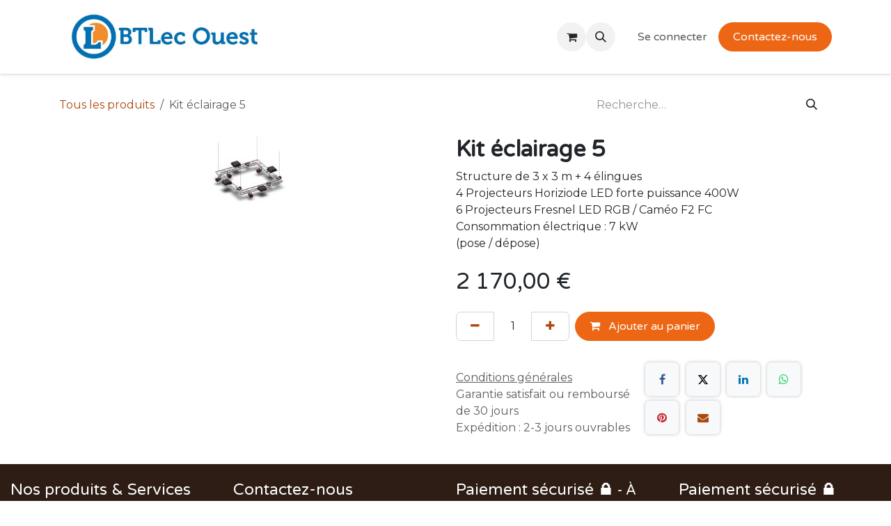

--- FILE ---
content_type: text/html; charset=utf-8
request_url: https://www.prestations-supplementaires.fr/shop/kit-eclairage-5-2781
body_size: 8078
content:

        

<!DOCTYPE html>
        
<html lang="fr-FR" data-website-id="7" data-main-object="product.template(2781,)" data-add2cart-redirect="1">
    <head>
        <meta charset="utf-8"/>
        <meta http-equiv="X-UA-Compatible" content="IE=edge"/>
        <meta name="viewport" content="width=device-width, initial-scale=1"/>
        <meta name="generator" content="Odoo"/>
        <meta name="description" content="Structure de 3 x 3 m + 4 élingues
4 Projecteurs Horiziode LED forte puissance 400W
6 Projecteurs Fresnel LED RGB / Caméo F2 FC
Consommation électrique : 7 kW
(pose / dépose)"/>
            
        <meta property="og:type" content="website"/>
        <meta property="og:title" content="Kit éclairage 5"/>
        <meta property="og:site_name" content="BTLEC"/>
        <meta property="og:url" content="https://www.prestations-supplementaires.fr/shop/kit-eclairage-5-2781"/>
        <meta property="og:image" content="https://www.prestations-supplementaires.fr/web/image/product.template/2781/image_1024?unique=aa18d0e"/>
        <meta property="og:description" content="Structure de 3 x 3 m + 4 élingues
4 Projecteurs Horiziode LED forte puissance 400W
6 Projecteurs Fresnel LED RGB / Caméo F2 FC
Consommation électrique : 7 kW
(pose / dépose)"/>
            
        <meta name="twitter:card" content="summary_large_image"/>
        <meta name="twitter:title" content="Kit éclairage 5"/>
        <meta name="twitter:image" content="https://www.prestations-supplementaires.fr/web/image/product.template/2781/image_1024?unique=aa18d0e"/>
        <meta name="twitter:site" content="@Fr_Evenements"/>
        <meta name="twitter:description" content="Structure de 3 x 3 m + 4 élingues
4 Projecteurs Horiziode LED forte puissance 400W
6 Projecteurs Fresnel LED RGB / Caméo F2 FC
Consommation électrique : 7 kW
(pose / dépose)"/>
        
        <link rel="alternate" hreflang="en" href="https://www.prestations-supplementaires.fr/en_US/shop/kit-eclair-5-2781"/>
        <link rel="alternate" hreflang="fr" href="https://www.prestations-supplementaires.fr/shop/kit-eclairage-5-2781"/>
        <link rel="alternate" hreflang="x-default" href="https://www.prestations-supplementaires.fr/shop/kit-eclairage-5-2781"/>
        <link rel="canonical" href="https://www.prestations-supplementaires.fr/shop/kit-eclairage-5-2781"/>
        
        <link rel="preconnect" href="https://fonts.gstatic.com/" crossorigin=""/>
        <title>Kit éclairage 5 | BTLEC</title>
        <link type="image/x-icon" rel="shortcut icon" href="/web/image/website/7/favicon?unique=b2ccd6b"/>
        <link rel="preload" href="/web/static/src/libs/fontawesome/fonts/fontawesome-webfont.woff2?v=4.7.0" as="font" crossorigin=""/>
        <link type="text/css" rel="stylesheet" href="/web/assets/7/3d5a423/web.assets_frontend.min.css"/>
        <script id="web.layout.odooscript" type="text/javascript">
            var odoo = {
                csrf_token: "5e88afe6961c3e200c4eba901685350af3cc89a2o1800404150",
                debug: "",
            };
        </script>
        <script type="text/javascript">
            odoo.__session_info__ = {"is_admin": false, "is_system": false, "is_public": true, "is_internal_user": false, "is_website_user": true, "uid": null, "is_frontend": true, "profile_session": null, "profile_collectors": null, "profile_params": null, "show_effect": true, "currencies": {"1": {"symbol": "\u20ac", "position": "after", "digits": [69, 2]}, "2": {"symbol": "$", "position": "before", "digits": [69, 2]}}, "quick_login": true, "bundle_params": {"lang": "fr_FR", "website_id": 7}, "test_mode": false, "websocket_worker_version": "18.0-7", "translationURL": "/website/translations", "cache_hashes": {"translations": "b2e98eed64e9a679ef6b6e3a1dccfaa011505e9c"}, "geoip_country_code": "US", "geoip_phone_code": 1, "lang_url_code": "fr_FR"};
            if (!/(^|;\s)tz=/.test(document.cookie)) {
                const userTZ = Intl.DateTimeFormat().resolvedOptions().timeZone;
                document.cookie = `tz=${userTZ}; path=/`;
            }
        </script>
        <script type="text/javascript" defer="defer" src="/web/assets/7/dfa0356/web.assets_frontend_minimal.min.js" onerror="__odooAssetError=1"></script>
        <script type="text/javascript" defer="defer" data-src="/web/assets/7/76df7aa/web.assets_frontend_lazy.min.js" onerror="__odooAssetError=1"></script>
        
        
    </head>
    <body>



        <div id="wrapwrap" class="   ">
            <a class="o_skip_to_content btn btn-primary rounded-0 visually-hidden-focusable position-absolute start-0" href="#wrap">Se rendre au contenu</a>
                <header id="top" data-anchor="true" data-name="Header" data-extra-items-toggle-aria-label="Bouton d&#39;éléments supplémentaires" class="   o_header_fixed" style=" ">
                    
    <nav data-name="Navbar" aria-label="Main" class="navbar navbar-expand-lg navbar-light o_colored_level o_cc d-none d-lg-block shadow-sm ">
        

            <div id="o_main_nav" class="o_main_nav container">
                
    <a data-name="Navbar Logo" href="/" class="navbar-brand logo me-4">
            
            <span role="img" aria-label="Logo of BTLEC" title="BTLEC"><img src="/web/image/website/7/logo/BTLEC?unique=b2ccd6b" class="img img-fluid" width="95" height="40" alt="BTLEC" loading="lazy"/></span>
        </a>
    
                
    <ul role="menu" id="top_menu" class="nav navbar-nav top_menu o_menu_loading me-auto">
        

                    
    <li role="presentation" class="nav-item">
        <a role="menuitem" href="/" class="nav-link ">
            <span>Accueil</span>
        </a>
    </li>
    <li role="presentation" class="nav-item">
        <a role="menuitem" href="/contactus" class="nav-link ">
            <span>Contactez-nous</span>
        </a>
    </li>
    <li role="presentation" class="nav-item">
        <a role="menuitem" href="/event" class="nav-link ">
            <span>Événements</span>
        </a>
    </li>
                
    </ul>
                
                <ul class="navbar-nav align-items-center gap-2 flex-shrink-0 justify-content-end ps-3">
                    
        
            <li class=" divider d-none"></li> 
            <li class="o_wsale_my_cart  ">
                <a href="/shop/cart" aria-label="Panier eCommerce" class="o_navlink_background btn position-relative rounded-circle p-1 text-center text-reset">
                    <div class="">
                        <i class="fa fa-shopping-cart fa-stack"></i>
                        <sup class="my_cart_quantity badge bg-primary position-absolute top-0 end-0 mt-n1 me-n1 rounded-pill d-none" data-order-id="">0</sup>
                    </div>
                </a>
            </li>
        
                    
        <li class="">
                <div class="modal fade css_editable_mode_hidden" id="o_search_modal" aria-hidden="true" tabindex="-1">
                    <div class="modal-dialog modal-lg pt-5">
                        <div class="modal-content mt-5">
    <form method="get" class="o_searchbar_form s_searchbar_input " action="/website/search" data-snippet="s_searchbar_input">
            <div role="search" class="input-group input-group-lg">
        <input type="search" name="search" class="search-query form-control oe_search_box border border-end-0 p-3 border-0 bg-light" placeholder="Recherche…" value="" data-search-type="all" data-limit="5" data-display-image="true" data-display-description="true" data-display-extra-link="true" data-display-detail="true" data-order-by="name asc"/>
        <button type="submit" aria-label="Rechercher" title="Rechercher" class="btn oe_search_button border border-start-0 px-4 bg-o-color-4">
            <i class="oi oi-search"></i>
        </button>
    </div>

            <input name="order" type="hidden" class="o_search_order_by oe_unremovable" value="name asc"/>
            
    
        </form>
                        </div>
                    </div>
                </div>
                <a data-bs-target="#o_search_modal" data-bs-toggle="modal" role="button" title="Rechercher" href="#" class="btn rounded-circle p-1 lh-1 o_navlink_background text-reset o_not_editable">
                    <i class="oi oi-search fa-stack lh-lg"></i>
                </a>
        </li>
                    
        <li class="">
                <div data-name="Text" class="s_text_block ">
                    <a href="tel:+15" class="nav-link o_nav-link_secondary p-2">
                        </a>
                </div>
        </li>
                    
                    
                    
            <li class=" o_no_autohide_item">
                <a href="/web/login" class="o_nav_link_btn nav-link border px-3">Se connecter</a>
            </li>
                    
        
        
                    
        <li class="">
            <div class="oe_structure oe_structure_solo ">
                <section class="oe_unremovable oe_unmovable s_text_block" data-snippet="s_text_block" data-name="Text">
                    <div class="container">
                        <a href="/contactus" class="oe_unremovable btn btn-primary btn_cta">Contactez-nous</a>
                    </div>
                </section>
            </div>
        </li>
                </ul>
            </div>
        
    </nav>
    <nav data-name="Navbar" aria-label="Mobile" class="navbar  navbar-light o_colored_level o_cc o_header_mobile d-block d-lg-none shadow-sm ">
        

        <div class="o_main_nav container flex-wrap justify-content-between">
            
    <a data-name="Navbar Logo" href="/" class="navbar-brand logo ">
            
            <span role="img" aria-label="Logo of BTLEC" title="BTLEC"><img src="/web/image/website/7/logo/BTLEC?unique=b2ccd6b" class="img img-fluid" width="95" height="40" alt="BTLEC" loading="lazy"/></span>
        </a>
    
            <ul class="o_header_mobile_buttons_wrap navbar-nav flex-row align-items-center gap-2 mb-0">
        
            <li class=" divider d-none"></li> 
            <li class="o_wsale_my_cart  ">
                <a href="/shop/cart" aria-label="Panier eCommerce" class="o_navlink_background_hover btn position-relative rounded-circle border-0 p-1 text-reset">
                    <div class="">
                        <i class="fa fa-shopping-cart fa-stack"></i>
                        <sup class="my_cart_quantity badge bg-primary position-absolute top-0 end-0 mt-n1 me-n1 rounded-pill d-none" data-order-id="">0</sup>
                    </div>
                </a>
            </li>
        
                <li class="o_not_editable">
                    <button class="nav-link btn me-auto p-2" type="button" data-bs-toggle="offcanvas" data-bs-target="#top_menu_collapse_mobile" aria-controls="top_menu_collapse_mobile" aria-expanded="false" aria-label="Toggle navigation">
                        <span class="navbar-toggler-icon"></span>
                    </button>
                </li>
            </ul>
            <div id="top_menu_collapse_mobile" class="offcanvas offcanvas-end o_navbar_mobile">
                <div class="offcanvas-header justify-content-end o_not_editable">
                    <button type="button" class="nav-link btn-close" data-bs-dismiss="offcanvas" aria-label="Fermer"></button>
                </div>
                <div class="offcanvas-body d-flex flex-column justify-content-between h-100 w-100">
                    <ul class="navbar-nav">
                        
                        
        <li class="">
    <form method="get" class="o_searchbar_form s_searchbar_input " action="/website/search" data-snippet="s_searchbar_input">
            <div role="search" class="input-group mb-3">
        <input type="search" name="search" class="search-query form-control oe_search_box rounded-start-pill text-bg-light ps-3 border-0 bg-light" placeholder="Recherche…" value="" data-search-type="all" data-limit="0" data-display-image="true" data-display-description="true" data-display-extra-link="true" data-display-detail="true" data-order-by="name asc"/>
        <button type="submit" aria-label="Rechercher" title="Rechercher" class="btn oe_search_button rounded-end-pill bg-o-color-3 pe-3">
            <i class="oi oi-search"></i>
        </button>
    </div>

            <input name="order" type="hidden" class="o_search_order_by oe_unremovable" value="name asc"/>
            
    
        </form>
        </li>
                        
    <ul role="menu" class="nav navbar-nav top_menu  ">
        

                            
    <li role="presentation" class="nav-item">
        <a role="menuitem" href="/" class="nav-link ">
            <span>Accueil</span>
        </a>
    </li>
    <li role="presentation" class="nav-item">
        <a role="menuitem" href="/contactus" class="nav-link ">
            <span>Contactez-nous</span>
        </a>
    </li>
    <li role="presentation" class="nav-item">
        <a role="menuitem" href="/event" class="nav-link ">
            <span>Événements</span>
        </a>
    </li>
                        
    </ul>
                        
        <li class="">
                <div data-name="Text" class="s_text_block mt-2 border-top pt-2 o_border_contrast">
                    <a href="tel:+15" class="nav-link o_nav-link_secondary p-2">
                        </a>
                </div>
        </li>
                        
                    </ul>
                    <ul class="navbar-nav gap-2 mt-3 w-100">
                        
                        
            <li class=" o_no_autohide_item">
                <a href="/web/login" class="nav-link o_nav_link_btn w-100 border text-center">Se connecter</a>
            </li>
                        
        
        
                        
        <li class="">
            <div class="oe_structure oe_structure_solo ">
                <section class="oe_unremovable oe_unmovable s_text_block" data-snippet="s_text_block" data-name="Text">
                    <div class="container">
                        <a href="/contactus" class="oe_unremovable btn btn-primary btn_cta w-100">Contactez-nous</a>
                    </div>
                </section>
            </div>
        </li>
                    </ul>
                </div>
            </div>
        </div>
    
    </nav>
    
        </header>
                <main>
                    
            <div itemscope="itemscope" itemtype="http://schema.org/Product" id="wrap" class="js_sale o_wsale_product_page ecom-zoomable zoomodoo-next" data-ecom-zoom-click="1">
                <div class="oe_structure oe_empty oe_structure_not_nearest" id="oe_structure_website_sale_product_1" data-editor-message="DÉPOSEZ DES BLOCS DE CONSTRUCTION ICI POUR LES RENDRE DISPONIBLES POUR TOUS LES PRODUITS"></div>
                <section id="product_detail" class="oe_website_sale container my-3 my-lg-4 " data-view-track="1">
                    <div class="row align-items-center">
                        <div class="col d-flex align-items-center order-1 order-lg-0">
                            <ol class="o_wsale_breadcrumb breadcrumb p-0 mb-4 m-lg-0">
                                <li class="o_not_editable breadcrumb-item d-none d-lg-inline-block">
                                    <a href="/shop">
                                        <i class="oi oi-chevron-left d-lg-none me-1" role="presentation"></i>Tous les produits
                                    </a>
                                </li>
                                <li class="o_not_editable breadcrumb-item d-lg-none">
                                    <a class="py-2 py-lg-0" href="/shop">
                                        <i class="oi oi-chevron-left me-1" role="presentation"></i>Tous les produits
                                    </a>
                                </li>
                                <li class="breadcrumb-item d-none d-lg-inline-block active">
                                    <span>Kit éclairage 5</span>
                                </li>
                            </ol>
                        </div>
                        <div class="col-lg-4 d-flex align-items-center">
                            <div class="d-flex justify-content-between w-100">
    <form method="get" class="o_searchbar_form s_searchbar_input o_wsale_products_searchbar_form me-auto flex-grow-1 mb-4 mb-lg-0" action="/shop" data-snippet="s_searchbar_input">
            <div role="search" class="input-group me-sm-2">
        <input type="search" name="search" class="search-query form-control oe_search_box border-0 text-bg-light border-0 bg-light" placeholder="Recherche…" data-search-type="products" data-limit="5" data-display-image="true" data-display-description="true" data-display-extra-link="true" data-display-detail="true" data-order-by="name asc"/>
        <button type="submit" aria-label="Rechercher" title="Rechercher" class="btn oe_search_button btn btn-light">
            <i class="oi oi-search"></i>
        </button>
    </div>

            <input name="order" type="hidden" class="o_search_order_by oe_unremovable" value="name asc"/>
            
        
        </form>
        <div class="o_pricelist_dropdown dropdown d-none">
            
                <a role="button" href="#" data-bs-toggle="dropdown" class="dropdown-toggle btn btn-light">
                    - SITE BTLEC
                </a>
                <div class="dropdown-menu" role="menu">
                </div>
            
        </div>
                            </div>
                        </div>
                    </div>
                    <div class="row" id="product_detail_main" data-name="Product Page" data-image_width="50_pc" data-image_layout="carousel">
                        <div class="col-lg-6 mt-lg-4 o_wsale_product_images position-relative" data-image-amount="1">
        <div id="o-carousel-product" data-bs-ride="true" class=" carousel slide position-sticky mb-3 overflow-hidden" data-name="Carrousel de produits">
            <div class="o_carousel_product_outer carousel-outer position-relative d-flex align-items-center w-100 overflow-hidden">
                <div class="carousel-inner h-100">
                        <div class="carousel-item h-100 text-center active">
        <div class="position-relative d-inline-flex overflow-hidden m-auto h-100">
            <span class="o_ribbon d-none z-1" style=""></span>
            <div name="o_img_with_max_suggested_width" class="d-flex align-items-start justify-content-center h-100 oe_unmovable"><img src="/web/image/product.product/6020/image_1024/Kit%20%C3%A9clairage%205?unique=aa18d0e" class="img img-fluid oe_unmovable product_detail_img mh-100" alt="Kit éclairage 5" loading="lazy"/></div>
        </div>
                        </div>
                </div>
            </div>
        </div>
                        </div>
                        <div id="product_details" class="col-lg-6 mt-md-4">
                            <h1 itemprop="name">Kit éclairage 5</h1>
                            <span itemprop="url" style="display:none;">https://www.prestations-supplementaires.fr/shop/kit-eclairage-5-2781</span>
                            <span itemprop="image" style="display:none;">https://www.prestations-supplementaires.fr/web/image/product.template/2781/image_1920?unique=aa18d0e</span>
                            <div class="oe_structure" placeholder="Une description détaillée et formatée pour promouvoir votre produit sur cette page. Utilisez &#39;/&#39; pour découvrir d&#39;autres fonctionnalités."><p>Structure de 3 x 3 m + 4 élingues<br>4 Projecteurs Horiziode LED forte puissance 400W<br>6 Projecteurs Fresnel LED RGB / Caméo F2 FC<br>Consommation électrique : 7 kW<br>(pose / dépose)</p></div>
                            <form action="/shop/cart/update" method="POST">
                                <input type="hidden" name="csrf_token" value="5e88afe6961c3e200c4eba901685350af3cc89a2o1800404150"/>
                                <div class="js_product js_main_product mb-3">
                                    <div>
        <div itemprop="offers" itemscope="itemscope" itemtype="http://schema.org/Offer" class="product_price mt-2 mb-3 d-inline-block ">
            <h3 class="css_editable_mode_hidden">
                <span class="oe_price" style="white-space: nowrap;" data-oe-type="monetary" data-oe-expression="combination_info[&#39;price&#39;]"><span class="oe_currency_value">2 170,00</span> €</span>
                <span itemprop="price" style="display:none;">2170.0</span>
                <span itemprop="priceCurrency" style="display:none;">EUR</span>
                <span style="text-decoration: line-through; white-space: nowrap;" itemprop="listPrice" class="text-muted oe_default_price ms-1 h5 d-none" data-oe-type="monetary" data-oe-expression="combination_info[&#39;list_price&#39;]"><span class="oe_currency_value">2 170,00</span> €</span>
            </h3>
        </div>
        <div id="product_unavailable" class="d-none">
            <h3 class="fst-italic">Not Available For Sale</h3>
        </div>
                                    </div>
                                    
                                        <input type="hidden" class="product_id" name="product_id" value="6020"/>
                                        <input type="hidden" class="product_template_id" name="product_template_id" value="2781"/>
                                        <input type="hidden" class="product_category_id" name="product_category_id" value="12"/>
        <ul class="list-unstyled js_add_cart_variants mb-0 flex-column" data-attribute_exclusions="{&#34;exclusions&#34;: {}, &#34;archived_combinations&#34;: [], &#34;parent_exclusions&#34;: {}, &#34;parent_combination&#34;: [], &#34;parent_product_name&#34;: null, &#34;mapped_attribute_names&#34;: {}}">
        </ul>
                                    
                                    <p class="css_not_available_msg alert alert-warning">Cette combinaison n'existe pas.</p>
                                    <div id="o_wsale_cta_wrapper" class="d-flex flex-wrap align-items-center">
                                        
            <div contenteditable="false" class="css_quantity input-group d-inline-flex me-2 mb-2 align-middle">
                <a class="btn btn-link js_add_cart_json" aria-label="Supprimer" title="Supprimer" href="#">
                    <i class="fa fa-minus"></i>
                </a>
                <input type="text" class="form-control quantity text-center" data-min="1" name="add_qty" value="1"/>
                <a class="btn btn-link float_left js_add_cart_json" aria-label="Ajouter" title="Ajouter" href="#">
                    <i class="fa fa-plus"></i>
                </a>
            </div>
                                        <div id="add_to_cart_wrap" class="d-inline-flex align-items-center mb-2 me-auto">
                                            <a data-animation-selector=".o_wsale_product_images" role="button" id="add_to_cart" href="#" class="btn btn-primary js_check_product a-submit flex-grow-1">
                                                <i class="fa fa-shopping-cart me-2"></i>
                                                Ajouter au panier
                                            </a>
                                        </div>
                                        <div id="product_option_block" class="d-flex flex-wrap w-100"></div>
                                    </div>
            <div class="availability_messages o_not_editable"></div>
        <div class="o_product_tags o_field_tags d-flex flex-wrap align-items-center gap-2 mb-2 mt-1">
        </div>
                                </div>
                            </form>
                            <div id="contact_us_wrapper" class="d-none oe_structure oe_structure_solo ">
                                <section class="s_text_block" data-snippet="s_text_block" data-name="Text">
                                    <div class="container">
                                        <a class="btn btn-primary btn_cta" href="/contactus">
                                            Contactez-nous
                                        </a>
                                    </div>
                                </section>
                            </div>
                            <div id="product_attributes_simple">
                                <table class="table table-sm text-muted d-none">
                                </table>
                            </div>
                            <div id="o_product_terms_and_share" class="d-flex justify-content-between flex-column flex-md-row align-items-md-end gap-3 mb-3">
            <p class="text-muted mb-0">
                <a href="/terms" class="text-muted"><u>Conditions générales</u></a><br/>
                Garantie satisfait ou remboursé de 30 jours<br/>
Expédition : 2-3 jours ouvrables
            </p>
            <div data-snippet="s_share" data-name="Share" class="s_share text-start o_no_link_popover">
                <h4 class="s_share_title d-none o_default_snippet_text">Partager</h4>
                <a href="https://www.facebook.com/sharer/sharer.php?u={url}" target="_blank" aria-label="Facebook" class="s_share_facebook">
                    <i class="fa fa-facebook rounded shadow-sm"></i>
                </a>
                <a href="https://twitter.com/intent/tweet?text={title}&amp;url={url}" target="_blank" aria-label="X" class="s_share_twitter">
                    <i class="fa fa-twitter rounded shadow-sm"></i>
                </a>
                <a href="https://www.linkedin.com/sharing/share-offsite/?url={url}" target="_blank" aria-label="LinkedIn" class="s_share_linkedin">
                    <i class="fa fa-linkedin rounded shadow-sm"></i>
                </a>
                <a href="https://wa.me/?text={title}" target="_blank" aria-label="WhatsApp" class="s_share_whatsapp">
                    <i class="fa fa-whatsapp rounded shadow-sm"></i>
                </a>
                <a href="https://pinterest.com/pin/create/button/?url={url}&amp;media={media}&amp;description={title}" target="_blank" aria-label="Pinterest" class="s_share_pinterest">
                    <i class="fa fa-pinterest rounded shadow-sm"></i>
                </a>
                <a href="/cdn-cgi/l/email-protection#251a474a415c185e50574958034448551e5650474f404651185e514c51494058" aria-label="E-mail" class="s_share_email">
                    <i class="fa fa-envelope rounded shadow-sm"></i>
                </a>
            </div></div>
            <input id="wsale_user_email" type="hidden" value=""/>
                        </div>
                    </div>
                </section>
                
                <div class="oe_structure oe_empty oe_structure_not_nearest mt16" id="oe_structure_website_sale_product_2" data-editor-message="DÉPOSEZ DES BLOCS DE CONSTRUCTION ICI POUR LES RENDRE DISPONIBLES POUR TOUS LES PRODUITS"></div>
            </div>
        
        <div id="o_shared_blocks" class="oe_unremovable"></div>
                </main>
                <footer id="bottom" data-anchor="true" data-name="Footer" class="o_footer o_colored_level o_cc ">
                    <div id="footer" class="oe_structure oe_structure_solo">
      <section class="s_text_block pb8 pt24" data-snippet="s_text_block" data-name="Text">
        <div class="container" style="max-width: 100vw;">
          <div class="row">
            <div class="col-lg-3 o_colored_level" data-bs-original-title="" title="" aria-describedby="tooltip196269">
              <h5>Nos produits &amp; Services</h5>
              <ul class="list-unstyled">
                <li>
                  <a href="/">Accueil</a>
                </li>
              </ul>
              <p class="MsoNormal" style="margin-right: 0px; margin-bottom: 0px; margin-left: 0px; color: rgb(34, 34, 34); font-size: small; font-family: Arial, Helvetica, sans-serif;">
                <a href="https://www.prestations-supplementaires.fr/document/share/92/bfb86f6f-9b70-4c59-b9af-6999bcecf7eb" target="_blank" style="color: rgb(41, 53, 88);">
                  <font class="text-white">CGV</font>
                </a><u></u>
                <u></u>
              </p>
              <p class="MsoNormal" style="margin-right: 0px; margin-bottom: 0px; margin-left: 0px; color: rgb(34, 34, 34); font-size: small; font-family: Arial, Helvetica, sans-serif;">
                <a href="https://www.prestations-supplementaires.fr/document/share/91/c7dee763-caba-484b-b804-b54dbc606727" target="_blank" style="color: rgb(41, 53, 88);">
                  <font class="text-white">CGE</font>
                </a></p>
              <p class="MsoNormal" style="margin-right: 0px; margin-bottom: 0px; margin-left: 0px; color: rgb(34, 34, 34); font-size: small; font-family: Arial, Helvetica, sans-serif;">
                <a href="https://www.prestations-supplementaires.fr/document/share/93/a7c0a409-9225-4a0a-a006-4490a6b917e3" target="_blank" style="color: rgb(41, 53, 88);">
                  <font class="text-white">CGL</font>
                </a></p>
              <p class="MsoNormal" style="margin-right: 0px; margin-bottom: 0px; margin-left: 0px; color: rgb(34, 34, 34); font-size: small; font-family: Arial, Helvetica, sans-serif;">
                <a href="https://www.prestations-supplementaires.fr/document/share/94/1283c99b-5f5b-4eec-8541-2890557b6a1b" data-bs-original-title="" title="" aria-describedby="tooltip146964" target="_blank" style="color: rgb(41, 53, 88);">
                  <font class="text-white">Respect environnementale (RSE)</font>
                </a></p>
              <p class="MsoNormal" style="margin-right: 0px; margin-bottom: 0px; margin-left: 0px; color: rgb(34, 34, 34); font-size: small; font-family: Arial, Helvetica, sans-serif;">
                <a href="https://www.prestations-supplementaires.fr/document/share/90/9566b246-e329-481c-9a39-89c3eceb38fc" target="_blank" style="color: rgb(41, 53, 88);">
                  <font class="text-white">Formulaire de rétractation</font>
                </a></p>
            </div>
            <div class="col-lg-3" id="connect">
              <h5>Contactez-nous</h5>
              <ul class="list-unstyled">
                <li>
                  <br/>
                </li>
                <li>
                  <i class="fa fa-phone"></i>
                  <span>02 51 13 90 68</span>
                </li>
                <li>
                  <i class="fa fa-envelope"></i>
                  <span data-note-id="2"><a href="/cdn-cgi/l/email-protection" class="__cf_email__" data-cfemail="98fbf7f6ecf9fbecd8feeaf9f6fbfdfdeefdf6fdf5fdf6ecebb6feea">[email&#160;protected]</a></span>
                  <br/>
                  <br/>
                </li>
                <li><a href="https://www.linkedin.com/company/franceevenementsservices/" target="_blank"><span class="fa fa-2x fa-linkedin-square padding-small text-beta" data-bs-original-title="" title="" aria-describedby="tooltip478270"></span></a>&nbsp;<a href="https://twitter.com/Fr_Evenements" target="_blank"><span class="fa fa-twitter fa-2x padding-small" data-bs-original-title="" title="" aria-describedby="tooltip675853"></span></a></li>
              </ul>
            </div>
            <div class="col-lg-3 o_colored_level">
              <h5>
                <span>Paiement sécurisé 🔒​</span>
                <small> - <a href="/aboutus">À propos de nous</a></small>
              </h5>
              <p class="MsoNormal" style="margin-right: 0px; margin-bottom: 0px; margin-left: 0px;">
                <font face="Helvetica, sans-serif" color="#222222">
                  </font>
                <span style="font-size: 10pt;">Pour vous faire gagner du temps et optimiser l'impact de votre communication, France&nbsp;</span>
                <span style="font-size: 13.3333px;">Événements
                  </span>
                <span style="font-size: 10pt;">construit des produits innovants.
                </span>
              </p>
              <p class="MsoNormal" style="margin-right: 0px; margin-bottom: 0px; margin-left: 0px; color: rgb(34, 34, 34); font-family: Arial, Helvetica, sans-serif; font-size: small;">
                <span style="font-size: 10pt; font-family: Helvetica, sans-serif;">
                  <font class="text-o-color-3">Faites confiance à une équipe de passionnés&nbsp;et améliorez vos performances grâce à une communication qui se remarque.</font>
                </span>
                <br/>
              </p>
              <p class="MsoNormal" style="margin-right: 0px; margin-bottom: 0px; margin-left: 0px; color: rgb(34, 34, 34); font-family: Arial, Helvetica, sans-serif; font-size: small;">
                <br/>
              </p>
            </div>
            <div class="col-lg-3 o_colored_level">
              <h5>Paiement sécurisé 🔒</h5>
              <p class="MsoNormal" style="margin-right: 0px; margin-bottom: 0px; margin-left: 0px;">
                <font face="Helvetica, sans-serif" color="#222222">
                  <span style="font-size: 10pt;">
                    <br/>
                  </span>
                </font>
              </p>
              <p class="MsoNormal" style="margin-right: 0px; margin-bottom: 0px; margin-left: 0px; color: rgb(34, 34, 34); font-family: Arial, Helvetica, sans-serif; font-size: small;">
                <img class="img-fluid o_we_custom_image" src="/web/image/27190/AdobeStock_406753685_Editorial_Use_Only.png" data-bs-original-title="" title="" aria-describedby="tooltip97977" style="width: 50%;" loading="lazy" data-mimetype="image/png" data-original-id="27190" data-original-src="/web/image/27190-c8534fb9/AdobeStock_406753685_Editorial_Use_Only.png" data-mimetype-before-conversion="image/png"/>
                <br/>
              </p>
              <p class="MsoNormal" style="margin-right: 0px; margin-bottom: 0px; margin-left: 0px; color: rgb(34, 34, 34); font-family: Arial, Helvetica, sans-serif; font-size: small;">
                <br/>
              </p>
            </div>
          </div>
        </div>
      </section>
    </div>
  <div class="o_footer_copyright o_colored_level o_cc" data-name="Copyright">
                        <div class="container py-3">
                            <div class="row">
                                <div class="col-sm text-center text-sm-start text-muted">
                                    <span class="o_footer_copyright_name mr-2">​</span>
        
            <div class="js_language_selector  dropup d-print-none">
                <button type="button" data-bs-toggle="dropdown" aria-haspopup="true" aria-expanded="true" class="border-0 dropdown-toggle btn btn-sm btn-outline-secondary">
    <img class="o_lang_flag " src="/base/static/img/country_flags/fr.png?height=25" alt="" loading="lazy"/>
                    <span class=""> Français</span>
                </button>
                <div role="menu" class="dropdown-menu ">
                        <a class="dropdown-item js_change_lang " role="menuitem" href="/en_US/shop/kit-eclair-5-2781" data-url_code="en_US" title="English (US)">
    <img class="o_lang_flag " src="/base/static/img/country_flags/us.png?height=25" alt="" loading="lazy"/>
                            <span class="">English (US)</span>
                        </a>
                        <a class="dropdown-item js_change_lang active" role="menuitem" href="/shop/kit-eclairage-5-2781" data-url_code="fr_FR" title=" Français">
    <img class="o_lang_flag " src="/base/static/img/country_flags/fr.png?height=25" alt="" loading="lazy"/>
                            <span class=""> Français</span>
                        </a>
                </div>
            </div>
        
  </div>
                                <div class="col-sm text-center text-sm-end o_not_editable">
                                </div>
                            </div>
                        </div>
                    </div>
                </footer>
            </div>
        
        <script data-cfasync="false" src="/cdn-cgi/scripts/5c5dd728/cloudflare-static/email-decode.min.js"></script><script defer src="https://static.cloudflareinsights.com/beacon.min.js/vcd15cbe7772f49c399c6a5babf22c1241717689176015" integrity="sha512-ZpsOmlRQV6y907TI0dKBHq9Md29nnaEIPlkf84rnaERnq6zvWvPUqr2ft8M1aS28oN72PdrCzSjY4U6VaAw1EQ==" data-cf-beacon='{"version":"2024.11.0","token":"a632c47b90a8425995dd9c865144c6a8","r":1,"server_timing":{"name":{"cfCacheStatus":true,"cfEdge":true,"cfExtPri":true,"cfL4":true,"cfOrigin":true,"cfSpeedBrain":true},"location_startswith":null}}' crossorigin="anonymous"></script>
</body>
</html>